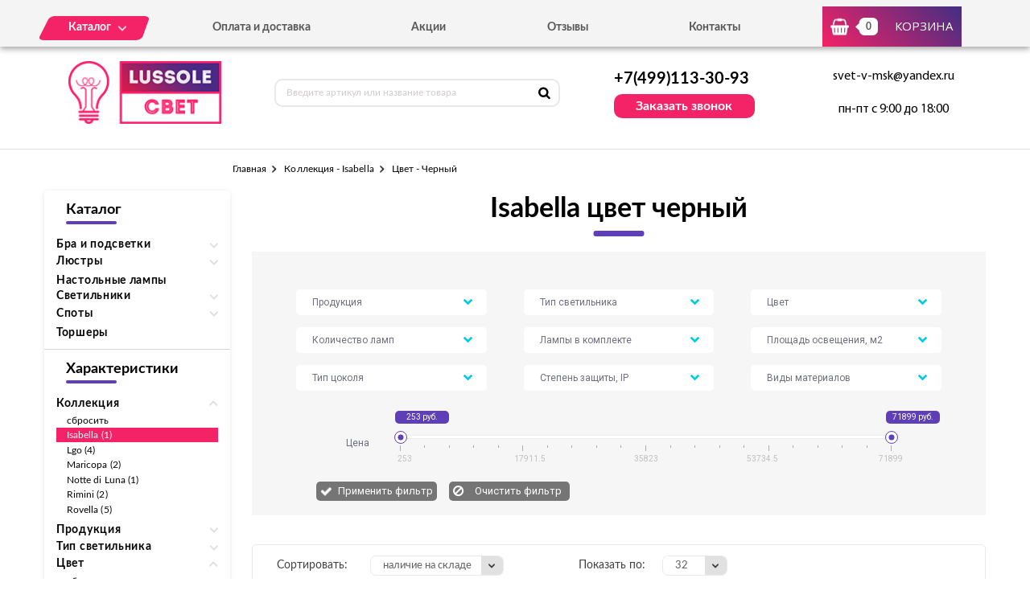

--- FILE ---
content_type: text/html; charset=UTF-8
request_url: https://svet-lussole.ru/tovary/kollekciya/isabella/cvet/chernyi
body_size: 7029
content:
<!DOCTYPE html>
<html lang="ru">
<head>
  <meta charset="utf-8">

  <link rel="stylesheet" type="text/css" href="/assets/7ef5d39e/listview/styles.css" />
<link rel="stylesheet" type="text/css" href="/assets/1b917696/pager.css" />
<title>Isabella цвет  черный купить в Москве по недорогой цене от «Svet-Lussole»</title>
  <meta name="description" content="В интернет-магазине «Svet-Lussole» в наличии коллекция Isabella цвет  черный  итальянского производителя Lussole (Люссоль). Купить в каталоге по доступной цене с доставкой по Москве. Телефон: +7 (499) 322-75-71." />
  <meta name="keywords" content="isabella  черный купить Москва цена" />

  <link rel="shortcut icon" href="/img/favicon.ico" type="image/x-icon">
  <meta http-equiv="X-UA-Compatible" content="IE=edge">
  <meta name="viewport" content="width=device-width, initial-scale=1, maximum-scale=1">
  <meta name = "format-detection" content = "telephone=no">
  <link href="https://fonts.googleapis.com/css?family=Montserrat:400,600,700,800|Open+Sans|Roboto&amp;subset=cyrillic" rel="stylesheet">
  <link rel="stylesheet" href="/libs/fancybox/jquery.fancybox.css">
  <link rel="stylesheet" href="/libs/swiper/swiper.css">
  <link rel="stylesheet" href="/libs/jquery-ui/jquery-ui.min.css">
  <link rel="stylesheet" href="/libs/jQueryFormStylerMaster/jquery.formstyler.css">
  <link rel="stylesheet" href="/css/normalize.css">
  <link rel="stylesheet" href="/css/fonts.css">
  <link rel="stylesheet" href="/css/main.css">
</head><body>

<div class="site-wrap">
    <header class="main-header">
        <div class="main-header-wrap1">
            <div class="container">
                <div class="main-header-flex-container1">
                    <nav class="main-header-nav"><ul class="main-header-list" id="menu1"><li class="link-menu"><a href='/katalog' class=""><span>Каталог</span></a><ul style="display: none" class="hidden_list1 menu-style1"><li><a href='/katalog/bra-i-podsvetki' class="">Бра и подсветки</a></li><li><a href='/katalog/lyustry' class="">Люстры</a></li><li><a href='/katalog/nastolnye-lampy' class="">Настольные лампы</a></li><li><a href='/katalog/svetilniki' class="">Светильники</a></li><li><a href='/katalog/spoty' class="">Споты</a></li><li><a href='/katalog/torshery' class="">Торшеры</a></li></ul></li><li><a href='/oplata-i-dostavka' class="">Оплата и доставка</a></li><li><a href='/akcii' class="">Акции</a></li><li><a href='/otzyvy' class="">Отзывы</a></li><li><a href='/kontakty' class="">Контакты</a></li></ul></nav>
                    <div class="main-header-bascket-wrap">
                        <a href="/cart" class="main-header-bascket fancybox">
                            <b id="top_basket">0</b>
                            <span>Корзина</span>
                        </a>
                    </div>
                    <div class="menuToggle"></div>
                </div>
            </div>
            <div class="menu"><ul class="menu-list1"><li><a href='/katalog' class="mobdop ">Каталог</a><ul class="menu-list2"><li><a href='/katalog/bra-i-podsvetki' class="">Бра и подсветки</a></li><li><a href='/katalog/lyustry' class="">Люстры</a></li><li><a href='/katalog/nastolnye-lampy' class="">Настольные лампы</a></li><li><a href='/katalog/svetilniki' class="">Светильники</a></li><li><a href='/katalog/spoty' class="">Споты</a></li><li><a href='/katalog/torshery' class="">Торшеры</a></li></ul></li><li><a href='/oplata-i-dostavka' class="">Оплата и доставка</a></li><li><a href='/akcii' class="">Акции</a></li><li><a href='/otzyvy' class="">Отзывы</a></li><li><a href='/kontakty' class="">Контакты</a></li></ul></div>
        </div>
        <div class="main-header-wrap2">
            <div class="container">
                <div class="main-header-flex-container2">
                    <a href="/" class="main-header-logo">
                        <img src="/images/info/logo_1576052575.png" alt="Логотип">
                    </a>
                    <div class="main-header-serch">
                        <form action="/search" class="main-header-search-form" method="GET" id="topcleversearch">
                            <input type="search" name="q" id="queryfastclever" placeholder="Введите артикул или название товара">
                            <button class="search-btn" type="submit"></button>
                        </form>
                    </div>
                    <div class="main-header-feedback">
                        <div class="main-header-feedback-wrap1">
                            <a href="tel:+7(499)113-30-93" class="main-header-tel">+7(499)113-30-93</a>
                        </div>
                        <div class="main-header-feedback-wrap2">
                            <a data-fancybox data-src="#popup-feedback-fancybox" class="btn1">Заказать звонок</a>
                        </div>
                    </div>
                    <div class="main-header-info">
                        <a href="mailto:svet-v-msk@yandex.ru">svet-v-msk@yandex.ru</a>
                        <span>пн-пт с 9:00 до 18:00</span>
                    </div>
                </div>
            </div>
        </div>
    </header>    <main>
        <section class="breadcrumbs">
    <div class="container">
        <ul class="breadcrumbs-list">
<li><a href="/">Главная</a></li><li><a href="/tovary/kollekciya/isabella" title="Коллекция - Isabella, Коллекция - Isabella цена, Коллекция - Isabella купить, Коллекция - Isabella недорого">Коллекция - Isabella</a></li><li>Цвет - Черный</li></ul>    </div>
</section>
<section class="catalog">
    <div class="container">
        <div class="catalog-flex-wrap">

            <div class="catalog-wrap1"><div class="catalog-search"><h3>Каталог</h3>
						<div class="catalog-list1"><div class="catalog-item"><div class="open_toggle">Бра и подсветки</div>
                        <div style="display: none;" class="block_toggle"><ul class="catalog-list1"><li><a href='/katalog/s-1-plafonom' class="">С 1 плафоном</a></li><li><a href='/katalog/s-2-plafonami' class="">С 2 плафонами</a></li><li><a href='/katalog/podsvetka-dlya-zerkal' class="">Подсветка для зеркал</a></li><li><a href='/katalog/podsvetka-dlya-kartin' class="">Подсветка для картин</a></li></ul></div></div><div class="catalog-item"><div class="open_toggle">Люстры</div>
                        <div style="display: none;" class="block_toggle"><ul class="catalog-list1"><li><a href='/katalog/podvesnye' class="">Подвесные</a></li><li><a href='/katalog/potolochnye' class="">Потолочные</a></li></ul></div></div><div class="catalog-item"><a href='/katalog/nastolnye-lampy'>Настольные лампы</a></div><div class="catalog-item"><div class="open_toggle">Светильники</div>
                        <div style="display: none;" class="block_toggle"><ul class="catalog-list1"><li><a href='/katalog/nastennye' class="">Настенные</a></li><li><a href='/katalog/podvesnye-svetilniki' class="">Подвесные</a></li><li><a href='/katalog/potolochnye-svetilniki' class="">Потолочные</a></li><li><a href='/katalog/trekovye' class="">Трековые</a></li></ul></div></div><div class="catalog-item"><div class="open_toggle">Споты</div>
                        <div style="display: none;" class="block_toggle"><ul class="catalog-list1"><li><a href='/katalog/spoty-s-1-plafonom' class="">С 1 плафоном</a></li><li><a href='/katalog/spoty-s-2-plafonami' class="">С 2 плафонами</a></li><li><a href='/katalog/s-3-i-bolee-plafonami' class="">С 3 и более плафонами</a></li></ul></div></div><div class="catalog-item"><a href='/katalog/torshery'>Торшеры</a></div></div></div><div class="catalog-search"><h3>Характеристики</h3><div class="catalog-list1"><div class="catalog-item"><div class="open_toggle1 active">Коллекция</div><div style="display: block" class="block_toggle1"><ul class="catalog-list1"><li><a href="/tovary/cvet/chernyi">сбросить</a></li><li><a class="active" href="/tovary/kollekciya/isabella/cvet/chernyi">Isabella (1)</a></li><li><a class="" href="/tovary/kollekciya/lgo/cvet/chernyi">Lgo (4)</a></li><li><a class="" href="/tovary/kollekciya/maricopa/cvet/chernyi">Maricopa (2)</a></li><li><a class="" href="/tovary/kollekciya/notte-di-luna/cvet/chernyi">Notte di Luna (1)</a></li><li><a class="" href="/tovary/kollekciya/rimini/cvet/chernyi">Rimini (2)</a></li><li><a class="" href="/tovary/kollekciya/rovella/cvet/chernyi">Rovella (5)</a></li></ul></div></div><div class="catalog-item"><div class="open_toggle1">Продукция</div><div style="display: none" class="block_toggle1"><ul class="catalog-list1"><li><a class="" href="/tovary/kollekciya/isabella/produkciya/torshery/cvet/chernyi">Торшеры (1)</a></li></ul></div></div><div class="catalog-item"><div class="open_toggle1">Тип светильника</div><div style="display: none" class="block_toggle1"><ul class="catalog-list1"><li><a class="" href="/tovary/kollekciya/isabella/tip-svetilnika/dlya-chteniya/cvet/chernyi">Для чтения (1)</a></li></ul></div></div><div class="catalog-item"><div class="open_toggle1 active">Цвет</div><div style="display: block" class="block_toggle1"><ul class="catalog-list1"><li><a href="/tovary/kollekciya/isabella">сбросить</a></li><li><a class="" href="/tovary/kollekciya/isabella/cvet/belyi">Белый (1)</a></li><li><a class="" href="/tovary/kollekciya/isabella/cvet/zolotoi">Золотой (1)</a></li><li><a class="" href="/tovary/kollekciya/isabella/cvet/hrom">Хром (1)</a></li><li><a class="active" href="/tovary/kollekciya/isabella/cvet/chernyi">Черный (1)</a></li></ul></div></div><div class="catalog-item"><div class="open_toggle1">Цвет плафонов</div><div style="display: none" class="block_toggle1"><ul class="catalog-list1"><li><a class="" href="/tovary/kollekciya/isabella/cvet/chernyi/cvet-plafonov/belyi">Белый (1)</a></li></ul></div></div><div class="catalog-item"><div class="open_toggle1">Цвет арматуры</div><div style="display: none" class="block_toggle1"><ul class="catalog-list1"><li><a class="" href="/tovary/kollekciya/isabella/cvet/chernyi/cvet-armatury/chernyi">Черный (1)</a></li></ul></div></div><div class="catalog-item"><div class="open_toggle1">Форма плафона</div><div style="display: none" class="block_toggle1"><ul class="catalog-list1"><li><a class="" href="/tovary/kollekciya/isabella/cvet/chernyi/forma-plafona/polukrug">Полукруг (1)</a></li></ul></div></div><div class="catalog-item"><div class="open_toggle1">Стиль</div><div style="display: none" class="block_toggle1"><ul class="catalog-list1"><li><a class="" href="/tovary/kollekciya/isabella/cvet/chernyi/stil/sovremennyi">Современный (1)</a></li></ul></div></div><div class="catalog-item"><div class="open_toggle1">Серия</div><div style="display: none" class="block_toggle1"><ul class="catalog-list1"><li><a class="" href="/tovary/kollekciya/isabella/cvet/chernyi/seriya/lsp">LSP (1)</a></li></ul></div></div><div class="catalog-item"><div class="open_toggle1">Интерьер</div><div style="display: none" class="block_toggle1"><ul class="catalog-list1"><li><a class="" href="/tovary/kollekciya/isabella/cvet/chernyi/interer/dlya-kuhni">Для кухни (1)</a></li></ul></div></div></div></div></div>
            <div class="catalog-wrap2">
                <div class="catalog-filter">
                    <h1>Isabella цвет  черный</h1>
                    <div class="catalog-form" id="filtrdiv"><div class="catalog-form-select-wrap"><select class="sel_filtr" id="sel_24"><option value="">Продукция</option><option value="687">Бра и подсветки</option><option value="688">Люстры</option><option value="690">Настольные лампы</option><option value="689">Светильники</option><option value="691">Споты</option><option value="692">Торшеры</option></select></div><div class="catalog-form-select-wrap"><select class="sel_filtr" id="sel_25"><option value="">Тип светильника</option><option value="711">Встраиваемые</option><option value="696">Гибкие бра</option><option value="702">Декоративные</option><option value="713">Для чтения</option><option value="716">Изогнутые</option><option value="706">Лофт светильники</option><option value="699">Люстры на штанге</option><option value="703">На прищепке</option><option value="715">На треноге</option><option value="707">Накладные</option><option value="701">Настенные</option><option value="704">Офисные</option><option value="698">Подвесные</option><option value="695">Подсветка для зеркал</option><option value="705">Подсветка для картин</option><option value="700">Потолочные</option><option value="693">С 1 плафоном</option><option value="712">С 2 и более плафонами</option><option value="694">С 2 плафонами</option><option value="708">С 3 и более плафонами</option><option value="697">С 3 плафонами</option><option value="714">Со столиком</option><option value="710">Точечные</option><option value="709">Трековые</option><option value="717">Хрустальные люстры</option></select></div><div class="catalog-form-select-wrap"><select class="sel_filtr" id="sel_18"><option value="">Цвет</option><option value="595">Бежевый</option><option value="589">Белый</option><option value="593">Бронза</option><option value="606">Голубой</option><option value="608">Дымчатый</option><option value="603">Желтый</option><option value="605">Зеленый</option><option value="601">Зеркальный</option><option value="596">Золотой</option><option value="597">Коричневый</option><option value="600">Красный</option><option value="609">Кремовый</option><option value="590">Матовый никель</option><option value="602">Медь</option><option value="592">Оранжевый</option><option value="587">Прозрачный</option><option value="598">Разноцветный</option><option value="607">Розовый</option><option value="604">Серебро</option><option value="594">Серый</option><option value="599">Синий</option><option value="588">Хром</option><option value="591">Черный</option><option value="610">Янтарный</option></select></div><div class="catalog-form-select-wrap"><select class="sel_filtr" id="sel_7"><option value="">Количество ламп</option><option value="420">1</option><option value="426">10</option><option value="432">12</option><option value="431">15</option><option value="433">16</option><option value="430">19</option><option value="421">2</option><option value="422">3</option><option value="423">4</option><option value="424">5</option><option value="425">6</option><option value="429">7</option><option value="427">8</option><option value="428">9</option></select></div><div class="catalog-form-select-wrap"><select class="sel_filtr" id="sel_27"><option value="">Лампы в комплекте</option><option value="780">Да</option></select></div><div class="catalog-form-select-wrap"><select class="sel_filtr" id="sel_10"><option value="">Площадь освещения, м2</option><option value="530">0,4</option><option value="531">0,8</option><option value="535">1,1</option><option value="513">1,2</option><option value="534">1,6</option><option value="539">1,9</option><option value="529">10</option><option value="520">10,1</option><option value="526">100</option><option value="517">11,1</option><option value="522">13,3</option><option value="519">15,6</option><option value="525">16,7</option><option value="518">17,8</option><option value="532">2</option><option value="508">2,2</option><option value="541">2,7</option><option value="512">2,8</option><option value="543">20</option><option value="514">20,1</option><option value="524">21,1</option><option value="521">22,2</option><option value="527">23,3</option><option value="516">26,7</option><option value="511">3,3</option><option value="540">3,9</option><option value="523">30</option><option value="515">33,3</option><option value="536">35,6</option><option value="538">4,2</option><option value="507">4,4</option><option value="506">5,6</option><option value="528">50</option><option value="537">6</option><option value="509">6,7</option><option value="533">8,3</option><option value="510">8,9</option><option value="542">9,2</option></select></div><div class="catalog-form-select-wrap"><select class="sel_filtr" id="sel_11"><option value="">Тип цоколя</option><option value="555">2G11</option><option value="545">E14</option><option value="544">E27</option><option value="548">G10q</option><option value="547">G4</option><option value="551">G5</option><option value="546">G9</option><option value="550">GU10</option><option value="552">GY6.35</option><option value="549">LED</option><option value="553">R50</option><option value="554">R7S</option></select></div><div class="catalog-form-select-wrap"><select class="sel_filtr" id="sel_14"><option value="">Степень защиты, IP</option><option value="562">20</option><option value="563">44</option></select></div><div class="catalog-form-select-wrap"><select class="sel_filtr" id="sel_15"><option value="">Виды материалов</option><option value="568">Деревянные</option><option value="572">Каменные</option><option value="570">Керамические</option><option value="571">Кованые</option><option value="565">Металлические</option><option value="567">Пластиковые</option><option value="564">Стеклянные</option><option value="566">Текстильные</option><option value="569">Хрустальные</option></select></div><div class="catalog-slider-container">
									<span class="text1">Цена</span>
									<div class="catalog-slider-wrap">
										<div class="catalog-slider">
											<div id="slider-range" class="ui-slider ui-corner-all ui-slider-horizontal ui-widget ui-widget-content">
												<div class="ui-slider-range ui-corner-all ui-widget-header"></div>
												<span tabindex="0" class="ui-slider-handle ui-corner-all ui-state-default">
													<input type="text" id="amount1" readonly value="253 руб.">
												</span>
												<span tabindex="0" class="ui-slider-handle ui-corner-all ui-state-default">
													<input type="text" id="amount2" readonly value="71899 руб.">
												</span>
											</div>
										</div>
										<div class="catalog-scale">
											<i class="line2"></i>
											<i class="line1"></i>
											<i class="line1"></i>
											<i class="line1"></i>
											<i class="line1"></i>
											<i class="line2"></i>
											<i class="line1"></i>
											<i class="line1"></i>
											<i class="line1"></i>
											<i class="line1"></i>
											<i class="line2"></i>
											<i class="line1"></i>
											<i class="line1"></i>
											<i class="line1"></i>
											<i class="line1"></i>
											<i class="line2"></i>
											<i class="line1"></i>
											<i class="line1"></i>
											<i class="line1"></i>
											<i class="line1"></i>
											<i class="line2"></i>
											<b class="value value1">253</b>
											<b class="value value2">17911.5</b>
											<b class="value value3">35823</b>
											<b class="value value4">53734.5</b>
											<b class="value value5">71899</b>
										</div>
									</div>
								</div>
								<div class="catalog-btn-wrap">
									<button class="catalog-btn1 not">Применить фильтр</button>
									<label class="catalog-btn2-wrap">
										<input type="button" class="catalog-btn2" value="Очистить фильтр">
									</label>
								</div></div><input type="hidden" id="min_clear" value="253"><input type="hidden" id="max_clear" value="71899">                </div>

                <div id="tovars_filtr" style="display:none"></div>

                <div id="tovars" class="list-view">
<div class='catalog-sort'><div class="catalog-sort-select-wrap catalog-sort-select-wrap-1">
<span>Сортировать:</span>
<div class="catalog-sort-select"><select id="sortedselect" onchange="getsortedgoods();"><option value='price_asc'>сначала дешевле</option><option value='price_desc'>сначала дороже</option><option value='name_asc'>название А-Я</option><option value='name_desc'>название Я-А</option><option value='amount_desc' selected>наличие на складе</option><option value='amount_asc'>под заказ</option></select></div></div><div class="catalog-sort-select-wrap catalog-sort-select-wrap-2">
<span>Показать по:</span>
<div class="catalog-sort-select"><select id="sizedselect" onchange="getsizedgoods();"><option value='16'>16</option><option value='32' selected>32</option><option value='64'>64</option></select></div></div></div><div class="catalog-list2">
<div class="goods-item">
    <div class="goods-img">
        <img data-src="/images/tovars/1083/small_0672340d6136be227ea1cbc63fa221b2.jpeg" src="/images/tovars/nofoto.png" alt="Фото товара">
        <a data-fancybox data-src="#popup-view-fancybox" onclick="setfast(1083);">
            <span>Быстрый просмотр</span>
        </a>
    </div>
    <div class="goods-text">
        <div class="goods-text-wrap1">
            <h3><a href="/tovar/lsp-0021-torsher-lussole-isabella-lsp-0021">Торшер Lussole Isabella LSP-0021</a></h3>
            <b>8947</b>            <div class="goods-availability goods-availability-on">В наличии 35 шт.</div>
            <div class="goods-btn-wrap1">
                                <div class="goods-quantity">
                    <input type="text" name="quantity" class="quan_ch_lt" id="amount_lt_1083" value="1">
                    <div class="plus" onclick="changeamountsimple('plus',1083,'lt')"></div>
                    <div class="minus" onclick="changeamountsimple('minus',1083,'lt')"></div>
                    <input type="hidden" id="maxamount_lt_1083" value="35">
                </div>
                <a class="btn3" onclick="addtocart(1083,'lt');" data-fancybox data-src="#popup-basket-fancybox">В корзину</a>
                            </div>
        </div>
        <div class="goods-text-wrap2">
            <div class="goods-btn-wrap2">
                <a onclick="oneclick(1083,'lt');" data-fancybox data-src="#popup-oneclick-fancybox">Купить в 1 клик</a>            </div>
        </div>
    </div>
</div>
</div><div class="keys" style="display:none" title="/tovary/kollekciya/isabella/cvet/chernyi"><span>1083</span></div>
</div>                <input type="hidden" id="urlleft" value="3-175_18-591_">
                <input type="hidden" id="urlcat" value="kollekciya/isabella/cvet/chernyi">
                <input type="hidden" id="page" value="0">
                
            </div>
        </div>
    </div>
</section>

<section class="info">
    <div class="container">
        <div class="info-wrap">
                    </div>
    </div>
</section>
        <section class="feedback" style="background:url('/images/info/question_1557913030.jpg') center no-repeat;background-size:cover">
            <div class="container">
                <h2>
                    <b>Остались вопросы?</b>
                    <span>Напишите нам, и мы с радостью на них ответим</span>
                </h2>
                <p>Наши специалисты помогут грамотными советами по выбору именно того освещения, которое подойдет вашему помещению больше всего.</p>
                <form class="feedback-form">
                    <div class="feedback-form-wrap">
                        <input class="input" type="text" placeholder="Имя" id="feedback_bottom_name">
                        <input class="input" type="tel" placeholder="Телефон" id="feedback_bottom_phone">
                        <input type="hidden" id="feedback_bottom_url" value="/tovary/kollekciya/isabella/cvet/chernyi">
                    </div>
                    <button type="button" class="btn5" onclick="send_bottom();">Отправить</button>
                </form>
                <p class="rules">Нажимая на данную кнопку, Вы соглашаетесь с <a href="/soglashenie" target="_blank">условиями обработки персональных данных</a>.</p>
                <p id="feedback_bottom_div"></p>
            </div>
        </section>    </main>
    <footer class="main-footer">
        <div class="container">
            <div class="main-footer-wrap1">
                <div class="main-footer-wrap3">
                    <div class="main-footer-logo-wrap">
                        <a href="/" class="main-footer-logo">
							<span class="main-footer-img">
								<img src="/images/info/logo_1576052575.png" alt="Логотип">
							</span>
							<span class="main-footer-text">
								<b>Интернет-магазин светильников</b>
							</span>
                        </a>
                    </div>
                    <nav class="main-footer-nav">
                        <b>Каталог</b><ul class="main-footer-list"><li><a href='/katalog/lyustry' class="">Люстры</a></li><li><a href='/katalog/svetilniki' class="">Светильники</a></li><li><a href='/katalog/spoty' class="">Споты</a></li><li><a href='/soglashenie' class="">Соглашение</a></li></ul></nav>
                </div>
                <div class="main-footer-wrap4">
                    <div class="main-footer-social-wrap">
                        <b></b>
                        <ul class="main-footer-social-list">
                            
                            
                        </ul>
                    </div>
                    <div class="main-footer-contacts">
                        <a href="tel:+7(499)113-30-93" class="main-footer-tel">+7(499)113-30-93</a>
                        <a data-fancybox data-src="#popup-feedback-fancybox" class="btn6">Заказать звонок</a>
                    </div>
                </div>
            </div>
            <div class="main-footer-wrap2">
                <p>Copyright ©  2015 - 2026 г.</p>
            </div>
        </div>
    </footer></div>

<div class="toTop-wrap">
    <div id="toTop">
        <div class="toTop-img">
            <svg xmlns="https://www.w3.org/2000/svg" xmlns:xlink="https://www.w3.org/1999/xlink" width="24" height="36" viewBox="0 0 24 36"><defs><path id="i13fa" d="M1566.79 6597.003v-18.882H1573L1561 6560.996l-12.001 17.125h6.211v18.882z"/></defs><g><g transform="translate(-1549 -6561)"><use fill="#f42267" xlink:href="#i13fa"/></g></g></svg>
        </div>
    </div>
</div>

<div class="hidden">
    <div class="popup-view" id="popup-view-fancybox"></div>
    <div class="popup-bascket" id="popup-basket-fancybox"></div>
    <div class="popup-bascket oneclick" id="popup-oneclick-fancybox"></div>
    <div class="popup-bascket feedback_up" id="popup-feedback-fancybox">
        <h2>Обратный звонок</h2>
        <div class="popup-bascket-wrap">
            <div class="popup-bascket-text">
                <label>Телефон *</label>
                <input type="tel" id="feedback_up_phone" value="">
                <label>Имя</label>
                <input type="text" id="feedback_up_name" value="">
                <label><input type="checkbox" id="feedback_up_rule" checked> согласен(на) на <a href="/soglashenie" target="_blank">обработку данных</a></label>
                <input type="hidden" id="feedback_up_url" value="/tovary/kollekciya/isabella/cvet/chernyi">
                <p id="feedback_up_div"></p>
            </div>
        </div>
        <div class="popup-bascket-link-wrap">
            <a class="popup-bascket-link2" onclick="send_up();">отправить</a>
        </div>
    </div>
</div>

    <script src="/libs/jquery/jquery-1.11.2.min.js"></script>
    <script src="/libs/jquery-ui/jquery-ui.min.js"></script>
    <script src="/libs/swiper/swiper.min.js"></script>
    <script src="/libs/mask/jquery.inputmask.bundle.min.js"></script>
    <script src="/libs/fancybox/jquery.fancybox.min.js"></script>
    <script src="/libs/jQueryFormStylerMaster/jquery.formstyler.min.js"></script>
    <script src="/js/jquery.unveil.js"></script>
    <script src="/js/jquery.autocomplete.js"></script>
    <script src="/js/jquery.ui.touch-punch.min.js"></script>
    <script src="/js/common.js"></script>

<!-- Yandex.Metrika counter -->
<script type="text/javascript" >
   (function(m,e,t,r,i,k,a){m[i]=m[i]||function(){(m[i].a=m[i].a||[]).push(arguments)};
   m[i].l=1*new Date();k=e.createElement(t),a=e.getElementsByTagName(t)[0],k.async=1,k.src=r,a.parentNode.insertBefore(k,a)})
   (window, document, "script", "https://mc.yandex.ru/metrika/tag.js", "ym");

   ym(53644015, "init", {
        clickmap:true,
        trackLinks:true,
        accurateTrackBounce:true,
        webvisor:true,
        ecommerce:"dataLayer"
   });
</script>
<noscript><div><img src="https://mc.yandex.ru/watch/53644015" style="position:absolute; left:-9999px;" alt="" /></div></noscript>
<!-- /Yandex.Metrika counter -->
<script type="text/javascript" src="/assets/7ef5d39e/listview/jquery.yiilistview.js"></script>
<script type="text/javascript">
/*<![CDATA[*/
jQuery(function($) {
jQuery('#tovars').yiiListView({'ajaxUpdate':[],'ajaxVar':'ajax','pagerClass':'pager','loadingClass':'list-view-loading','sorterClass':'catalog-sort-select-wrap catalog-sort-select-wrap-1','enableHistory':false});
});
/*]]>*/
</script>
</body>
</html>